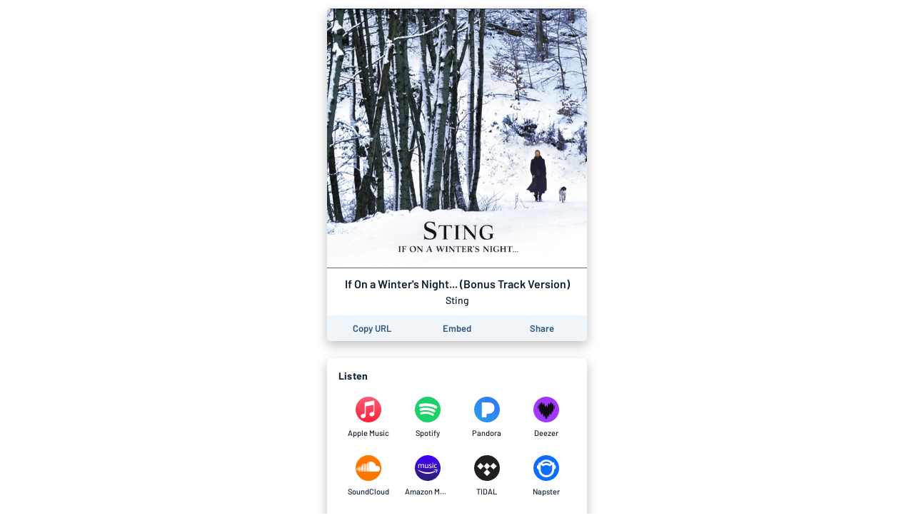

--- FILE ---
content_type: application/javascript; charset=UTF-8
request_url: https://album.link/_next/static/chunks/5973.be4d0d353d322466.js
body_size: 1003
content:
"use strict";(self.webpackChunk_N_E=self.webpackChunk_N_E||[]).push([[5973],{55973:function(C,c,t){t.r(c);var e=t(67294),i=t(35944),h=function(C){var c=C.height,t=1*c;return(0,i.BX)("svg",{width:t,height:c,viewBox:"0 0 ".concat(101," ").concat(101),children:[(0,i.tZ)("circle",{cx:"50.5",cy:"50.5",r:"50.5",fill:"black"}),(0,i.tZ)("path",{d:"M15.9926 48.1709C15.9926 48.1709 17.6204 47.9017 18.2872 48.6092C18.9571 49.3167 18.5188 50.7785 17.6298 50.8005C16.7408 50.8286 15.9175 50.9945 15.3352 50.3653C15.1843 50.1934 15.0796 49.986 15.0309 49.7624C14.9822 49.5389 14.9912 49.3067 15.0569 49.0876C15.1226 48.8685 15.243 48.6697 15.4067 48.5099C15.5704 48.3501 15.772 48.2345 15.9926 48.1741V48.1709ZM33.6354 58.16C33.4789 58.1725 33.313 58.1005 33.1439 57.9784C31.9794 56.3381 31.5568 50.7253 31.0215 50.3904C30.4675 50.0429 28.4609 53.4988 24.4634 53.1295C22.7949 52.9729 21.0951 51.8773 20.0934 51.1198C20.1873 49.8457 20.203 46.8656 22.6916 47.8329C24.2004 48.4245 26.7924 50.0398 29.065 47.1379C31.5787 43.9293 32.9624 44.8621 33.795 45.5602C34.6246 46.2552 34.0736 49.8833 35.3133 48.869C36.5529 47.8548 41.5584 41.5596 41.5584 41.5596C41.5584 41.5596 45.4338 37.6091 46.0285 41.7631C46.6233 45.9171 49.1464 50.5187 49.8163 50.3873C50.4893 50.2558 58.284 34.2408 59.4015 33.2046C60.519 32.1716 64.2755 32.3093 64.0971 34.9576C63.9186 37.6091 63.5336 54.0874 63.5336 54.0874C63.5336 54.0874 63.0953 58.7328 63.8153 56.2504C64.1127 55.2205 64.432 54.294 64.8327 53.2108C66.7548 46.9814 70.0323 36.3444 71.6663 30.8631L72.6148 27.5606C72.697 27.2222 72.7952 26.8879 72.9091 26.5588C73.0437 26.0893 73.1376 25.7856 73.1658 25.7042C73.2378 25.4976 73.4444 25.3411 73.7292 25.2284C74.0203 25.0437 74.3303 25.0343 74.6809 25.025C75.5887 24.9436 76.7532 25.0625 77.8018 25.363C78.1459 25.3796 78.4773 25.4984 78.7535 25.7042L78.7973 25.7356L78.8192 25.7481C78.9294 25.8308 79.0284 25.9277 79.1135 26.0361L79.126 26.0486C79.1761 26.1112 79.2293 26.1895 79.2825 26.274C79.8648 27.1411 80.2248 28.7407 79.8648 31.58C78.9663 38.6609 78.2683 53.2296 78.2683 53.2296C78.2683 53.2296 78.1337 53.9277 79.5768 50.8599C79.6268 50.7535 79.6926 50.6596 79.7489 50.5626C79.8534 50.4904 79.9463 50.4028 80.0244 50.3027C80.9166 49.229 83.3144 48.5967 84.9767 48.6123C85.6779 48.6968 86.2664 48.8753 86.617 49.0975C87.2744 50.1086 86.8862 53.8338 86.8862 53.8338C85.5026 53.9653 82.8637 54.7166 81.9308 54.8543C80.9917 54.9952 79.5736 61.1338 77.6015 60.5046C75.6262 59.8785 71.2249 57.0863 71.2249 56.7043C71.2249 56.3694 71.5693 52.2905 71.6632 51.2418L71.6788 51.0321L71.682 50.9914C71.7446 50.165 71.6914 49.8019 71.3126 50.6283C70.987 51.3389 69.569 55.8936 67.9881 60.8521C67.8222 61.2841 64.8358 70.4216 64.4414 71.5361C63.9718 72.8258 63.5806 73.815 63.3113 74.3284C62.8981 74.8918 62.3409 75.2487 61.5615 75.0108C59.6206 74.416 57.1664 71.7082 57.1445 71.0352C57.0975 67.2474 57.3261 46.8593 56.4151 48.5591C55.4823 50.2996 48.2261 62.3891 48.2261 62.3891C48.104 62.4079 48.0163 62.4048 47.9068 62.4141C47.3934 62.3578 46.5983 62.1888 46.3791 61.6942C46.3666 61.6629 46.3478 61.6347 46.3384 61.6065C46.3244 61.5649 46.3108 61.5232 46.2978 61.4813C46.2007 61.1495 46.16 60.7895 46.0724 60.4921C45.7499 59.3871 45.2272 57.8 44.6825 56.1847C43.8498 53.43 42.9889 50.6126 42.845 50.3027C42.5695 49.6954 42.1657 49.9521 41.8025 50.3027C40.1841 51.6926 36.7439 57.8219 33.6354 58.16",fill:"#FFA200"})]})};c.default=e.memo(h)}}]);